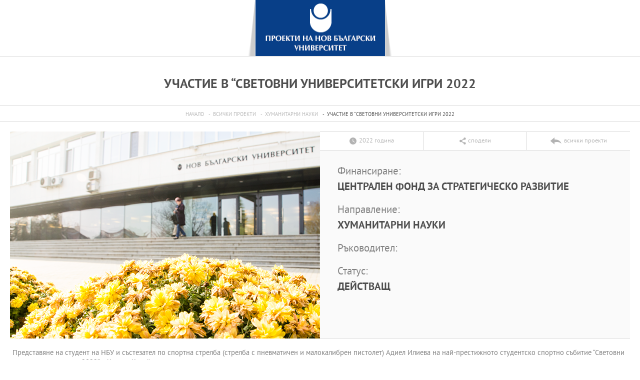

--- FILE ---
content_type: text/html
request_url: https://projects.nbu.bg/projects_inner.asp?pid=1453
body_size: 14438
content:



<!DOCTYPE html>
<html>
	<head>
		<title>Участие в “Световни Университетски Игри 2022 - Проекти на НБУ</title>
		<meta http-equiv="Content-Type" content="text/html;charset=UTF-8">
		<meta name="viewport" content="width=device-width, initial-scale=1.0, maximum-scale=1.0, user-scalable=0" />
		<link rel="stylesheet" type="text/css" href="public/css/styles.css">
		<script type="text/javascript" src="public/js/jquery-1.11.1.min.js"></script>
		<script type="text/javascript" src="public/js/owl.carousel.min.js"></script>
		<script type="text/javascript" src="public/js/main.js"></script>
	</head>
	<body>
		<div id="wrapper">
			<header>
				<a class="mobile_logo" href="Default.asp" title=""><img src="public/images/mobile_logo.png" width="278" height="44" alt="NBU"/></a>
				<a class="logo" href="Default.asp" title=""><img src="public/images/logo.png" width="290" height="112" alt="NBU"/></a>
			</header>
			<h1 class="page_title">Участие в “Световни Университетски Игри 2022</h1>
			<div class="breadcrumb">
				<a href="Default.asp" title="">Начало</a>
				<a href="projects.asp?dir_id=0&fin_id=0&ptype_id=0&stat_id=0&year_id=0&dep_id=0" title="Списък на всички проекти на НБУ">всички проекти</a>
				<a href="projects.asp?dir_id=10&fin_id=0&ptype_id=0&stat_id=0&year_id=0&dep_id=0" title="Хуманитарни науки">Хуманитарни науки</a>
				<a class="active" href="projects_inner.asp?pid=1453" title="Участие в “Световни Университетски Игри 2022">Участие в “Световни Университетски Игри 2022</a>
			</div>
			<div class="page_content">	
				<div class="project_inner">
					<div class="image_container">
						<figure>
                                  
                            <img src="ProjectIMG/noimg.png" width="729" height="413" alt="Участие в “Световни Университетски Игри 2022"/>
                            <!-- <img src="public/images/temp/project_inner.jpg" width="729" height="413" alt="missing image"/> -->
						</figure>
						<div class="description">
							<div class="top_bar">
								<a class="year" href="projects.asp?dir_id=0&fin_id=0&ptype_id=0&stat_id=0&year_id=2022&dep_id=0" title="">2022 година</a>
								<a class="share" href="https://www.facebook.com/sharer/sharer.php?u=" title="">сподели</a>
								<a class="all_projects" href="projects.asp?dir_id=0&fin_id=0&ptype_id=0&stat_id=0&year_id=0&dep_id=0" title="">всички проекти</a>
							</div>
							<dl>
								<dt>Финансиране:</dt>
								<dd>Централен фонд за стратегическо развитие</dd>


								<dt>Направление:</dt>
								<dd>Хуманитарни науки</dd>
								<dt>Ръководител:</dt>
								<dd></dd>
								<dt>Статус:</dt>
								<dd>действащ</dd>
							</dl>
						</div>
					</div>
					<div class="rich_text">
						<p>Представяне на студент на НБУ и състезател по спортна стрелба (стрелба с пневматичен и малокалибрен пистолет) Адиел Илиева на най-престижното студентско спортно събитие “Световни университетски игри 2022” в Ченгду, Китай.
                        
                        <!--    
                        Целта на проекта е участие на доц. д-р Галина Сачанска в VI-я FEMS конгрес в Маастрихт, Холандия (7 – 11 юни 2015 г.) с доклад на тема “Comparative Analysis of Bacterial Diversity in Heavy Metal Polluted Soils Estimated by Molecular and Cultivation-based Techniques”. FEMS-конгресите (Federation of the European Microbiological Societies) са научни форуми, на които се представят научни доклади от 52 Национални микробиологични дружества в Европа. Очаква се през 2015 г. да взвемат участие над 3 000 учени. Това е първата презентация от името на НБУ на FEMS конгрес.Целта на проекта е участие на доц. д-р Галина Сачанска в VI-я FEMS конгрес в Маастрихт, Холандия (7 – 11 юни 2015 г.) с доклад на тема “Comparative Analysis of Bacterial Diversity in Heavy Metal Polluted Soils Estimated by Molecular and Cultivation-based Techniques”. FEMS-конгресите (Federation of the European Microbiological Societies) са научни форуми, на които се представят научни доклади от 52 Национални микробиологични дружества в Европа. Очаква се през 2015 г. да взвемат участие над 3 000 учени. Това е първата презентация от името на НБУ на FEMS конгрес.<br/><br/>
						Краен срок: 15 юли 2015 г.
                        -->

						</p>



					</div>
				</div>
                <!-- 
				<div class="attached_files">
					<h2>Прикачени файлове</h2>
					<a class="pdf" href="javascript:;" title="">Заглавие на файл</a>
					<a class="pdf" href="javascript:;" title="">Заглавие на файл</a>
					<a class="pdf" href="javascript:;" title="">Заглавие на файл</a>
				</div>
                -->
			</div>
		</div>



		<footer id="main_footer">
			<div class="categories_wrapper">
				<nav>
					<span class="left">left</span>
					<span class="right">right</span>
					<div class="mask">
						<ul>
							<li>
								<a href="javascript:;" title="">електронни услуги</a>
							</li>
							<li>
								<a href="javascript:;" title="">e-learning</a>
							</li>
							<li>
								<a href="javascript:;" title="">УНИВЕРСИТЕТСКИ КАМПУС</a>
							</li>
							<li>
								<a href="javascript:;" title="">АДМИНИСТРАЦИЯ</a>
							</li>
						</ul>
					</div>
				</nav>
				<div class="categories">
					<div class="categories_cont">
						<div class="categories_wrap">
							<div class="box">
								<ul>
									<li>
										<!-- <a href="javascript:;" title="">E-cstudents (кандидат-студенти)</a> -->
                                        <a href="https://cstudent.nbu.bg/" title="ⓔ-кандидат-студент" target="_blank">ⓔ-кандидат-студент</a>
									</li>
									<li>
										<!-- <a href="javascript:;" title="">E-students (студенти)</a> -->
                                        <a href="https://student.nbu.bg/" title="ⓔ-студент" target="_blank">ⓔ-студент</a>
									</li>
									<li>
										<!-- <a href="javascript:;" title="">E-преподавател</a> -->
                                        <a href="https://teacher.nbu.bg" title="ⓔ-преподавател" target="_blank">ⓔ-преподавател</a>
									</li>
									<li>
										<!-- <a href="javascript:;" title="">E-mail</a> -->
                                        <a href="http://mail.nbu.bg/" title="ⓔ-mail" target="_blank">ⓔ-mail</a>
									</li>
								</ul>
							</div>
							<div class="box">
								<ul>
									<li>
										<!-- <a href="javascript:;" title="">MOODLE</a> -->
                                        <a href="http://e-edu.nbu.bg/" title="MOODLE" target="_blank">MOODLE</a>
									</li>
									<li>
										<!-- <a href="javascript:;" title="">E-библиотека</a> -->
                                        <a href="http://qopac.nbu.bg/EOSWebOPAC/OPAC/Index.aspx" title="ⓔ-библиотека" target="_blank">ⓔ-библиотека</a>
									</li>
									<li>
										<!-- <a href="javascript:;" title="">E-книги и сайтове</a> -->
                                        <a href="http://ebox.nbu.bg" title="ⓔ-книги и сайтове" target="_blank">ⓔ-книги и сайтове</a>
									</li>
									<li>
										<!-- <a href="javascript:;" title="">E-training</a> -->
                                        <a href="http://cc.nbu.bg/" title="ⓔ-training" target="_blank">ⓔ-training</a>
									</li>
								</ul>
							</div>
							<div class="box">
								<ul>
									<li>
										<!-- <a href="javascript:;" title="">Виртуален тур на НБУ</a> -->
                                        <a href="http://nbu.bg/bg/za-nbu/nov-bylgarski-universitet/universitetski-kampus/studentski-centyr" title="Студентски център" target="_blank">Студентски център</a>
									</li>
									<li>
										<!-- <a href="javascript:;" title="">Медицински център</a> -->
                                        <a href="http://nbu.bg/bg/za-nbu/nov-bylgarski-universitet/universitetski-kampus/sporten-kompleks" title="Спортен комплекс" target="_blank">Спортен комплекс</a>
									</li>
									<li>
										<!-- <a href="javascript:;" title="">Ресторанти и заведения</a> -->
                                        <a href="http://www.nbu.bg/bg/za-nbu/nov-bylgarski-universitet/universitetski-kampus/medicinski-centyr" title="Медицински център" target="_blank">Медицински център</a>
									</li>
									<li>
										<!-- <a href="javascript:;" title="">Спортна база</a> -->
                                        <a href="http://nbu.bg/bg/za-nbu/nov-bylgarski-universitet/universitetski-kampus/knizharnici" title="Книжарници" target="_blank">Книжарници</a>
									</li>
								</ul>
							</div>
							<div class="box">
								<ul>
									<li>
										<!-- <a href="javascript:;" title="">Клубове</a> -->
                                        <a href="http://www.nbu.bg/bg/za-nbu/struktura-i-upravlenie/administraciq-na-nastoqtelstvoto" title="Администрация на Настоятелството" target="_blank">Администрация на Настоятелството</a>
									</li>
									<li>
										<!-- <a href="javascript:;" title="">Спорт</a> -->
                                        <a href="http://www.nbu.bg/bg/za-nbu/struktura-i-upravlenie/centralna-universitetska-administraciq" title="Централна университетска администрация" target="_blank">Централна университетска администрация</a>
									</li>
									<li>
										<!-- <a href="javascript:;" title="">Култура</a> -->
                                        <a href="http://www.nbu.bg/bg/fakulteti/fakulteti" title="Факултети" target="_blank">Факултети</a>
									</li>
								</ul>
							</div>
						</div>
					</div>
				</div>
			</div>
			<div class="line">
				<div class="social">
					<!-- <a href="javascript:;" title=""><span class="tolltip">mail</span>&#xe604;</a> -->
                    <a href="mailto:top.info@nbu.bg" title=""><span class="tolltip">Свържи се с нас</span>&#xe604;</a>
					<!-- <a href="javascript:;" title=""><span class="tolltip">facebook</span>&#xe605;</a> -->
					<a href="https://www.facebook.com/pages/New-Bulgarian-University/60408350928" target="_blank" title="Facebook"><span class="tolltip">Facebook</span>&#xe605;</a>

                    <!-- <a href="javascript:;" title=""><span class="tolltip">twitter</span>&#xe606;</a> -->

					<!-- <a href="javascript:;" title=""><span class="tolltip">twitter</span>&#xe607;</a> -->
                    <a href="https://twitter.com/NBUSofia" target="_blank" title="Twitter"><span class="tolltip">Twitter</span>&#xe607;</a>
					<!-- <a href="javascript:;" title=""><span class="tolltip">you tube</span>&#xe608;</a> -->
                    <a href="https://www.youtube.com/channel/UCa-YjledUY4p8kA4nky7Sxg" title="Youtube"><span class="tolltip">Youtube</span>&#xe608;</a>
				</div>
<!--
				<div class="search_box">
					<form>
						<button type="submit">search</button>
						<input type="text" name="search" placeholder="Търсене.."/>
					</form>
				</div>
-->
				<div class="links">
					<ul>
            <!--
						<li><a href="javascript:;" title="">карта на сайта</a></li>
						<li><a href="javascript:;" title="">телефонен указантел</a></li>
						<li><a href="javascript:;" title="">контакти</a></li>
                -->
					</ul>
					<span>
						<a class="logo" href="javascript:;" title=""><img src="public/images/mag_logo.png" width="114" height="21" alt="logo"/></a>
					</span>
				</div>
				<div class="copyright">
					<a class="logo" href="javascript:;" title=""><img src="public/images/mag_logo.png" width="114" height="21" alt="logo"/></a>
					<small>Copyright © 2014 НБУ. Всички права запазени.</small>
				</div>
			</div>
		</footer>



        
		<script type="text/javascript">
			$('footer#main_footer nav li').on('click', function() {
				$('footer#main_footer .categories').stop().slideToggle();
			});

			//mobile
			var current = 0;

			$('footer#main_footer .right, footer#main_footer .left').on('click', function() {
				var $this = $(this),
					categories = $('footer#main_footer nav li'),
					categories_container = $('footer#main_footer nav ul');

				if(parseInt(categories_container.css('left'), 10) === 0) {
					current = 0;
				}

				if($this.hasClass('right')) {
					if(current >= categories.length -1) {
						return;
					}
					current++;
				} else {
					if(current <= 0) {
						return;
					}
					current--;
				}

				categories_container.css('left', -(100* current) + '%');
				$('footer#main_footer .categories_wrap').css('left', -(100* current) + '%');

			});
		</script>
	</body>
</html>




--- FILE ---
content_type: text/css
request_url: https://projects.nbu.bg/public/css/styles.css
body_size: 37887
content:
@font-face {
	font-family: "pt_sans";
	src: url('../fonts/pt_sans/ptsans_0.eot');
	src: url('../fonts/pt_sans/ptsans_0.eot?#iefix') format('embedded-opentype'),
		url('../fonts/pt_sans/ptsans_0.woff') format('woff'),
		url('../fonts/pt_sans/ptsans_0.ttf') format('truetype');
	font-weight: normal;
	font-style: normal;
}

@font-face {
	font-family: "pt_sans_bold";
	src: url('../fonts/pt_sans/ptsansbold_0.eot');
	src: url('../fonts/pt_sans/ptsansbold_0.eot?#iefix') format('embedded-opentype'),
		url('../fonts/pt_sans/ptsansbold_0.woff') format('woff'),
		url('../fonts/pt_sans/ptsansbold_0.ttf') format('truetype');
	font-weight: normal;
	font-style: normal;
}

@font-face {
	font-family: "icomoon";
	src:url('../fonts/icons/icomoon.eot?-vgg4n3');
	src:url('../fonts/icons/icomoon.eot?#iefix-vgg4n3') format('embedded-opentype'),
		url('../fonts/icons/icomoon.woff?-vgg4n3') format('woff'),
		url('../fonts/icons/icomoon.ttf?-vgg4n3') format('truetype'),
		url('../fonts/icons/icomoon.svg?-vgg4n3#icomoon') format('svg');
	font-weight: normal;
	font-style: normal;
}

[class^="icon-"], [class*=" icon-"] {
	font-family: "icomoon";
	speak: none;
	font-style: normal;
	font-weight: normal;
	font-variant: normal;
	text-transform: none;
	line-height: 1;

	/* Better Font Rendering =========== */
	-webkit-font-smoothing: antialiased;
	-moz-osx-font-smoothing: grayscale;
}


body, h1, h2, h3, h4, h5, h6, p, dl, dd, ul, figure {
	margin: 0;
	padding: 0;
}

body {
	font-family: pt_sans"";
}

a {
	color: inherit;
	text-decoration: inherit;
}

ul {
	list-style: none;
}

.owl-carousel {
	position: relative;
	overflow: hidden;
}

.owl-item {
	display: inline-block;
	vertical-align: top;
}

.owl-stage {
	margin: 0 auto;
}

.rich_text {
	color: #818181;
	font-size: 14px;
}

.attached_files {
	border-top: 1px solid #d9d9d9;
	background-color: #fafafa;
}

.attached_files h2 {
	padding: 8px 10px 5px;
	border-bottom: 1px solid #d9d9d9;
	background-color: #fff;
	color: #858585;
	font-size: 14px;
	font-weight: normal;
	text-transform: uppercase;
}

.attached_files a {
	padding: 10px;
	padding-left: 45px;
	display: inline-block;
	vertical-align: top;
	color: #1d4c7c;
	font-size: 10px;
}

.attached_files .pdf:before {
	content: "\e60e";
	display: inline-block;
	vertical-align: top;
	margin-left: -34px;
	margin-right: 6px;
	color: #1d4c7c;
	font-family: "icomoon";
	font-size: 34px;
}

.carousel {
	white-space: nowrap;
}

.carousel .slide {
	position: relative;
	white-space: normal;
	height: 340px;
	background-repeat: no-repeat;
	background-position: center;
	background-size: cover;
	color: #fff;
	font-size: 18px;
	text-transform: uppercase;
	text-shadow: 0 0 96px rgba(0, 0, 0, 0.75), 0 0 50px rgba(0, 0, 0, 0.75), 1px 1px 5px rgba(0, 0, 0, 0.75);
}

.carousel .slide h1 {
	font-family: "pt_sans_bold";
	font-weight: normal;
	font-size: 26px;
}

.carousel .title {
	position: absolute;
	top: 0;
	left: 0;
	width: 100%;
	height: 100%;
}

.carousel .table {
	display: table;
	width: 100%;
	height: 100%;
	text-align: center;
}

.carousel .table > div {
	display: table-cell;
	vertical-align: middle;
	padding: 20px;
}

.project_box.educational_s .img_container,
.educational_s {
	background: rgb(100,171,83);
	background: -moz-linear-gradient(top,  rgba(100,171,83,1) 0%, rgba(70,143,53,1) 100%);
	background: -webkit-gradient(linear, left top, left bottom, color-stop(0%,rgba(100,171,83,1)), color-stop(100%,rgba(70,143,53,1)));
	background: -webkit-linear-gradient(top,  rgba(100,171,83,1) 0%,rgba(70,143,53,1) 100%);
	background: -o-linear-gradient(top,  rgba(100,171,83,1) 0%,rgba(70,143,53,1) 100%);
	background: -ms-linear-gradient(top,  rgba(100,171,83,1) 0%,rgba(70,143,53,1) 100%);
	background: linear-gradient(to bottom,  rgba(100,171,83,1) 0%,rgba(70,143,53,1) 100%);
	filter: progid:DXImageTransform.Microsoft.gradient( startColorstr='#64ab53', endColorstr='#468f35',GradientType=0 );
}

.project_box.humanities_s .img_container,
.humanities_s {
	background: rgb(54,163,178);
	background: -moz-linear-gradient(top,  rgba(54,163,178,1) 0%, rgba(36,121,135,1) 100%);
	background: -webkit-gradient(linear, left top, left bottom, color-stop(0%,rgba(54,163,178,1)), color-stop(100%,rgba(36,121,135,1)));
	background: -webkit-linear-gradient(top,  rgba(54,163,178,1) 0%,rgba(36,121,135,1) 100%);
	background: -o-linear-gradient(top,  rgba(54,163,178,1) 0%,rgba(36,121,135,1) 100%);
	background: -ms-linear-gradient(top,  rgba(54,163,178,1) 0%,rgba(36,121,135,1) 100%);
	background: linear-gradient(to bottom,  rgba(54,163,178,1) 0%,rgba(36,121,135,1) 100%);
	filter: progid:DXImageTransform.Microsoft.gradient( startColorstr='#36a3b2', endColorstr='#247987',GradientType=0 );
}

.project_box.social_s .img_container,
.social_s {
	background: rgb(117,105,166);
	background: -moz-linear-gradient(top,  rgba(117,105,166,1) 0%, rgba(82,68,137,1) 100%);
	background: -webkit-gradient(linear, left top, left bottom, color-stop(0%,rgba(117,105,166,1)), color-stop(100%,rgba(82,68,137,1)));
	background: -webkit-linear-gradient(top,  rgba(117,105,166,1) 0%,rgba(82,68,137,1) 100%);
	background: -o-linear-gradient(top,  rgba(117,105,166,1) 0%,rgba(82,68,137,1) 100%);
	background: -ms-linear-gradient(top,  rgba(117,105,166,1) 0%,rgba(82,68,137,1) 100%);
	background: linear-gradient(to bottom,  rgba(117,105,166,1) 0%,rgba(82,68,137,1) 100%);
	filter: progid:DXImageTransform.Microsoft.gradient( startColorstr='#7569a6', endColorstr='#524489',GradientType=0 );
}

.project_box.nature_s .img_container,
.nature_s {
	background: rgb(228,114,72);
	background: -moz-linear-gradient(top,  rgba(228,114,72,1) 0%, rgba(190,81,40,1) 100%);
	background: -webkit-gradient(linear, left top, left bottom, color-stop(0%,rgba(228,114,72,1)), color-stop(100%,rgba(190,81,40,1)));
	background: -webkit-linear-gradient(top,  rgba(228,114,72,1) 0%,rgba(190,81,40,1) 100%);
	background: -o-linear-gradient(top,  rgba(228,114,72,1) 0%,rgba(190,81,40,1) 100%);
	background: -ms-linear-gradient(top,  rgba(228,114,72,1) 0%,rgba(190,81,40,1) 100%);
	background: linear-gradient(to bottom,  rgba(228,114,72,1) 0%,rgba(190,81,40,1) 100%);
	filter: progid:DXImageTransform.Microsoft.gradient( startColorstr='#e47248', endColorstr='#be5128',GradientType=0 );
}

.project_box.arts_s .img_container,
.arts_s {
	background: rgb(245,163,11);
	background: -moz-linear-gradient(top,  rgba(245,163,11,1) 1%, rgba(199,130,1,1) 100%);
	background: -webkit-gradient(linear, left top, left bottom, color-stop(1%,rgba(245,163,11,1)), color-stop(100%,rgba(199,130,1,1)));
	background: -webkit-linear-gradient(top,  rgba(245,163,11,1) 1%,rgba(199,130,1,1) 100%);
	background: -o-linear-gradient(top,  rgba(245,163,11,1) 1%,rgba(199,130,1,1) 100%);
	background: -ms-linear-gradient(top,  rgba(245,163,11,1) 1%,rgba(199,130,1,1) 100%);
	background: linear-gradient(to bottom,  rgba(245,163,11,1) 1%,rgba(199,130,1,1) 100%);
	filter: progid:DXImageTransform.Microsoft.gradient( startColorstr='#f5a30b', endColorstr='#c78201',GradientType=0 );
}

.project_box.agricultural_s .img_container,
.agricultural_s {
	background: rgb(228,210,0);
	background: -moz-linear-gradient(top,  rgba(228,210,0,1) 0%, rgba(188,159,0,1) 100%);
	background: -webkit-gradient(linear, left top, left bottom, color-stop(0%,rgba(228,210,0,1)), color-stop(100%,rgba(188,159,0,1)));
	background: -webkit-linear-gradient(top,  rgba(228,210,0,1) 0%,rgba(188,159,0,1) 100%);
	background: -o-linear-gradient(top,  rgba(228,210,0,1) 0%,rgba(188,159,0,1) 100%);
	background: -ms-linear-gradient(top,  rgba(228,210,0,1) 0%,rgba(188,159,0,1) 100%);
	background: linear-gradient(to bottom,  rgba(228,210,0,1) 0%,rgba(188,159,0,1) 100%);
	filter: progid:DXImageTransform.Microsoft.gradient( startColorstr='#e4d200', endColorstr='#bc9f00',GradientType=0 );
}

.project_box.health_s .img_container,
.health_s {
	background: rgb(51,104,176);
	background: -moz-linear-gradient(top,  rgba(51,104,176,1) 0%, rgba(30,74,132,1) 100%);
	background: -webkit-gradient(linear, left top, left bottom, color-stop(0%,rgba(51,104,176,1)), color-stop(100%,rgba(30,74,132,1)));
	background: -webkit-linear-gradient(top,  rgba(51,104,176,1) 0%,rgba(30,74,132,1) 100%);
	background: -o-linear-gradient(top,  rgba(51,104,176,1) 0%,rgba(30,74,132,1) 100%);
	background: -ms-linear-gradient(top,  rgba(51,104,176,1) 0%,rgba(30,74,132,1) 100%);
	background: linear-gradient(to bottom,  rgba(51,104,176,1) 0%,rgba(30,74,132,1) 100%);
	filter: progid:DXImageTransform.Microsoft.gradient( startColorstr='#3368b0', endColorstr='#1e4a84',GradientType=0 );
}

.project_box.security_s .img_container,
.security_s {
	background: rgb(63,144,50);
	background: -moz-linear-gradient(top,  rgba(63,144,50,1) 0%, rgba(22,89,12,1) 100%);
	background: -webkit-gradient(linear, left top, left bottom, color-stop(0%,rgba(63,144,50,1)), color-stop(100%,rgba(22,89,12,1)));
	background: -webkit-linear-gradient(top,  rgba(63,144,50,1) 0%,rgba(22,89,12,1) 100%);
	background: -o-linear-gradient(top,  rgba(63,144,50,1) 0%,rgba(22,89,12,1) 100%);
	background: -ms-linear-gradient(top,  rgba(63,144,50,1) 0%,rgba(22,89,12,1) 100%);
	background: linear-gradient(to bottom,  rgba(63,144,50,1) 0%,rgba(22,89,12,1) 100%);
	filter: progid:DXImageTransform.Microsoft.gradient( startColorstr='#3f9032', endColorstr='#16590c',GradientType=0 );
}

.project_box.technical_s .img_container,
.technical_s {
	background: rgb(188,68,68);
	background: -moz-linear-gradient(top,  rgba(188,68,68,1) 0%, rgba(135,36,36,1) 100%);
	background: -webkit-gradient(linear, left top, left bottom, color-stop(0%,rgba(188,68,68,1)), color-stop(100%,rgba(135,36,36,1)));
	background: -webkit-linear-gradient(top,  rgba(188,68,68,1) 0%,rgba(135,36,36,1) 100%);
	background: -o-linear-gradient(top,  rgba(188,68,68,1) 0%,rgba(135,36,36,1) 100%);
	background: -ms-linear-gradient(top,  rgba(188,68,68,1) 0%,rgba(135,36,36,1) 100%);
	background: linear-gradient(to bottom,  rgba(188,68,68,1) 0%,rgba(135,36,36,1) 100%);
	filter: progid:DXImageTransform.Microsoft.gradient( startColorstr='#bc4444', endColorstr='#872424',GradientType=0 );
}

.max1450 {
	max-width: 1450px;
	margin: 0 auto;
}

.page_title {
	padding: 40px 10px 25px;
	border-top: 1px solid #d9d9d9;
	color: #4e4e4e;
	font-family: "pt_sans_bold";
	font-weight: normal;
	font-size: 25px;
	text-transform: uppercase;
	text-align: center;
	box-sizing: border-box;
}

.breadcrumb {
	border-top: 1px solid #d9d9d9;
	border-bottom: 1px solid #d9d9d9;
	text-align: center;
}

.breadcrumb a {
	display: inline-block;
	vertical-align: top;
	padding: 11px 0 6px 0;
	color: #b7b7b7;
	font-size: 10px;
	text-transform: uppercase;
}

.breadcrumb a + a:before {
	content: "-";
	padding: 0 5px;
}

.breadcrumb a.active {
	color: #4e4e4e;
}

.custom_select {
	color: #fff;
}

.custom_select {
	border: 1px solid #fff;
	border-top: 0;
}

.custom_select p:before {
	content: " ";
	position: absolute;
	top: 0;
	right: 0;
	width: 28px;
	height: 100%;
	border-left: 1px solid rgba(255, 255, 255, .2);
}

.custom_select p:after {
	content: "\e600";
	position: absolute;
	top: 50%;
	right: 12px;
	margin-top: -4px;
	color: #fff;
	font-family: "icomoon";
	font-size: 9px;

	-webkit-transition: -webkit-transform .4s;
	transition: transform .4s;

	-webkit-transform: rotate(90deg);
	transform: rotate(90deg);
}

.custom_select.open p:after {
	-webkit-transform: rotate(-90deg);
	transform: rotate(-90deg);
}

.custom_select p {
	position: relative;
	padding: 12px 30px 8px 20px;
	background-color: #1e4a84;
	text-transform: uppercase;
}

.custom_select.has_selected p {
	background-color: #6e1f1f;
}

.custom_select ul {
	overflow: hidden;
	display: none;
	background-color: #1d3c65;
	max-height: 300px;
}

.custom_select li {
	position: relative;
	border-top: 1px solid #4a7096;
	padding: 12px 30px 8px 20px;
}

.custom_select li.selected {
	background-color: #1e4a84;
}

select[multiple] + .custom_select li:before {
	content: " ";
	position: absolute;
	top: 50%;
	right: 13px;
	margin-top: -7px;
	width: 15px;
	height: 15px;
	background-color: #fff;
}

select[multiple] + .custom_select li.selected:after {
	content: " ";
	position: absolute;
	top: 50%;
	right: 16px;
	margin-top: -4px;
	width: 9px;
	height: 9px;
	background-color: #6e1f1f;
}

select[multiple] + .custom_select li.selected {
	background-color: transparent;
}

#wrapper {
	margin: 0 auto;
	max-width: 1920px;
	font-family: "pt_sans";
}

header .mobile_logo {
	display: inline-block;
	width: 100%;
	padding: 10px;
	background-color: #083f88;
	text-align: center;
	box-sizing: border-box;
}

header .logo {
	display: none;
}

/*footer*/
footer#main_footer .search_box button[type="submit"],
footer#main_footer nav li a:after,
footer#main_footer .links li a:before {
	background: url('../images/main_sprite.png') no-repeat;
}

footer#main_footer .search_box button[type="submit"] {
	width: 21px;
	height: 25px;
	border: 0;
	background-position: -34px 0;
	font-size: 0;
}

footer#main_footer .search_box input[type="text"] {
	background-color: transparent;
	color: #333;
}

/*footer*/

footer#main_footer nav {
	position: relative;
	padding: 0 39px;
	border-top: 1px solid #c8c8c8;
	border-bottom: 1px solid #c8c8c8;
	white-space: nowrap;
}
footer#main_footer .left:before,
footer#main_footer .right:before {
	content: ".";
	position: absolute;
	top: 50%;
	left: 50%;
	margin: -4px 0 0 -3px; 
	width: 5px;
	height: 9px;
	background: url('../images/main_sprite.png') no-repeat 0 -18px;
	font-size: 0;
	text-indent: -9999px;
}

footer#main_footer .left,
footer#main_footer .right {
	position: absolute;
	top: 0;
	left: 0;
	width: 39px;
	height: 100%;
	border-right: 1px solid #c8c8c8;
	font-size: 0;
	text-indent: -9999px;
	cursor: pointer;
}

footer#main_footer .right {
	left: auto;
	right: 0;
	border-left: 1px solid #c8c8c8;
	border-right: 0;
}

footer#main_footer .left:before {
	-webkit-transform: rotate(180deg);
	transform: rotate(180deg);
}

footer#main_footer nav .mask {
	overflow: hidden;
}

footer#main_footer nav ul {
	position: relative;
	top: 0;
	left: 0;

	-webkit-transition: left .5s;
	transition: left .5s;
}

footer#main_footer nav li {
	display: inline-block;
	vertical-align: top;
	width: 100%;
	white-space: normal;
	text-align: center;
}

footer#main_footer nav li + li {
	margin-left: -5px;
}

footer#main_footer nav li a {
	display: block;
	padding: 16px 0;
	text-transform: uppercase;
	font-family: "pt_sans_bold";
	font-size: 16px;
}

footer#main_footer nav li {
	color: #707070;
	-webkit-transition: background-color .3s;
	transition: background-color .3s;
}

footer#main_footer nav li:hover {
	background-color: #1e4a84;
	color: #fff;
}

footer#main_footer .categories {
	padding: 10px 39px;
	display: none;
	border-bottom: 1px solid #c8c8c8;
	white-space: nowrap;
	color: #707070;
	font-family: "pt_sans";
	font-size: 14px;
}

footer#main_footer .categories_cont {
	overflow: hidden;
}

footer#main_footer .categories_wrap {
	position: relative;
	top: 0;
	left: 0;

	-webkit-transition: left .5s;
	transition: left .5s;
}

footer#main_footer .categories .box {
	display: inline-block;
	vertical-align: top;
	width: 100%;
	white-space: normal;
}

footer#main_footer .categories .box + .box {
	margin-left: -4px;
}

footer#main_footer .categories a {
	display: block;
	padding: 5px 0;
}

footer#main_footer .categories a:hover {
	color: #083f88;
}

footer#main_footer .social {
	padding: 20px;
	padding-left: 5px;
	border-bottom: 1px solid #c8c8c8;
	text-align: center;
	color: #b7b7b7;
	font-family: "icomoon";
	font-size: 21px;
}

footer#main_footer .social a {
	position: relative;
	display: inline-block;
	vertical-align: top;
	width: 34px;
	height: 34px;
	line-height: 34px;
	border: 1px solid #b7b7b7;
	border-radius: 50%;
	text-align: center;

	-webkit-transition: color .4s, border-color .4s;
	transition: color .4s, border-color .4s;
}

footer#main_footer .social a:hover {
	color: #0295d2;
	border-color: #0295d2;
}

footer#main_footer .social a .tolltip {
	display: block;
	position: absolute;
	top: -30px;
	left: 50%;
	margin-left: -35px;
	width: 60px;
	z-index: 1;
	padding: 5px;
	line-height: 1;
	font-family: "icomoon";
	font-size: 14px;
	border: 1px solid #bebebe;
	background-color: #fff;
	pointer-events: none;
	opacity: 0;
	color: #b7b7b7;

	-webkit-transform: rotate(90deg) translateX(50px) scale(1.5);
	transform: rotate(90deg) translateX(50px) scale(1.5);

	-webkit-transition: -webkit-transform .6s, opacity .6s;
	transition: transform .6s, opacity .6s;
}

footer#main_footer .social a:hover .tolltip {
	opacity: 1;
	-webkit-transform: rotate(0deg) translate(0, 0) scale(1);
	transform: rotate(0deg) translate(0, 0) scale(1);
}

footer#main_footer .search_box {
	display: none;
}

footer#main_footer .links {
	display: table;
	width: 100%;
	padding: 15px 15px 15px 0;
	border-bottom: 1px solid #c8c8c8;
	color: #b7b7b7;
	font-size: 12px;
	box-sizing: border-box;
}

footer#main_footer .links > * {
	display: table-cell;
	vertical-align: middle;
}

footer#main_footer .links span {
	text-align: right;
}

footer#main_footer .links ul {
	overflow: hidden;
}

footer#main_footer .links li a:before {
	content: ".";
	display: inline-block;
	vertical-align: middle;
	margin-right: 5px;
	width: 5px;
	height: 8px;
	background-position: 0 -28px;
	font-size: 0;
	text-indent: -9999px;
}

footer#main_footer .copyright {
	padding: 15px 15px 15px 0;
	text-align: center;
	color: #b7b7b7;
	font-size: 15px;
}

footer#main_footer .copyright .logo {
	display: none;
}
/*footer end*/
.search_projects {
	position: relative;
	padding: 16px 12px;
}

.search_projects button {
	position: absolute;
	top: 19px;
	left: 13px;
	z-index: 1;
	border: 0;
	background-color: transparent;
	color: #b7b7b7;
	font-size: 27px;
}

.search_projects input {
	display: block;
	margin-top: -3px;
	padding: 8px;
	padding-left: 50px;
	width: 100%;
	outline: 0;
	border: 0;
	box-sizing: border-box;
}

header .search_projects {
	position: absolute;
	top: 0;
	right: 10px;
	top: 23px;
	width: 184px;
}

header .search_projects button {
	padding-right: 13px;
	background-color: #fff;
}

header .search_projects input {
	border-bottom: 1px solid #b7b7b7;
	box-sizing: border-box;
}

/*nav*/
.nav {
	border-top: 3px solid #fff;
}

.nav h2:after {
	content: "\e600";
	position: absolute;
	top: 50%;
	right: 15px;
	margin-top: -6px;
	font-family: "icomoon";
	font-size: 9px;
	color: #fff;
	-webkit-transition: -webkit-transform .4s;
	transition: transform .4s;

	-webkit-transform: rotate(90deg);
	transform: rotate(90deg);
}

.nav h2.open:after {
	-webkit-transform: rotate(-90deg);
	transform: rotate(-90deg);
}

.nav h2 {
	position: relative;
	padding: 25px;
	background-color: #1e4a84;
	color: #fff;
	font-family: "pt_sans_bold";
	font-size: 25px;
	text-transform: uppercase;
}

.nav h2 ~ h2 {
	border-top: 1px solid rgba(200, 200, 200, .2);
}

.nav .submenu {
	display: none;
}

.nav .submenu a {
	position: relative;
	display: block;
	padding: 18px 40px;
	border-top: 1px solid rgba(200, 200, 200, .2);
	background-color: #1d3c65;
	color: rgba(255, 255, 255, .8);
	font-size: 14px;
}

.nav .submenu a:before {
	content: " ";
	position: absolute;
	top: 0;
	right: 0;
	width: 32px;
	height: 100%;
	border-left: 1px solid rgba(200, 200, 200, .2);
}

.nav .submenu a:after {
	content: "\e600";
	position: absolute;
	top: 50%;
	right: 15px;
	margin-top: -6px;
	font-family: "icomoon";
	font-size: 9px;
	color: #fff;
}

.nav li + li {
	border-top: 1px solid rgba(200, 200, 200, .2);
}
/*nav end*/
/*.projects_section*/
.projects_section {
	padding: 10px;
}

.projects_section .direction {
	padding: 40px;
	color: #fff;
}

body.safari[data-device="desktop"][data-version="4"] .projects_section .direction,
body.safari[data-device="desktop"][data-version="5"] .projects_section .direction {
	margin-left: -4px;
}

.projects_section .direction + .direction {
	margin-top: 3px;
}

.projects_section .direction h2 {
	font-family: "pt_sans_bold";
	font-weight: normal;
	font-size: 30px;
	text-transform: uppercase;
	text-shadow: 2px 2px 0 rgba(0, 0, 0, .32);
}

.projects_section .direction ul {
	display: none;
	line-height: 21px;
}

.projects_section .direction ul li:before {
	content: "> ";
}

.projects_section .direction .icon-arrow,
.projects_section .direction .icon-plus {
	display: inline-block;
	vertical-align: top;
	margin-top: 20px;
	font-size: 22px;
}

.projects_section .direction .icon-arrow {
	margin-left: 5px;
}

.projects_section .direction .icon-arrow.open {
	-webkit-transform: rotate(180deg);
	transform: rotate(180deg);
}
/*.projects_section end*/

/*filtered_projects*/
.filtered_projects {
	padding: 10px;
	background-color: #f5f5f5;
}

.filtered_projects .project_box {
	position: relative;
	border: 1px solid #d9d9d9;
	background: #fff !important;
}

body.safari[data-device="desktop"][data-version="4"] .filtered_projects .project_box,
body.safari[data-device="desktop"][data-version="5"] .filtered_projects .project_box {
	margin-left: -4px;
}

.filtered_projects figcaption {
	padding: 20px;
}

.filtered_projects .project_box + .project_box {
	margin-top: 10px;
}

.filtered_projects span {
	color: #afafaf;
	font-size: 14px;
}

.filtered_projects h2 {
	color: #666565;
	font-family: "pt_sans_bold";
	font-size: 16px;
	font-weight: normal;
	text-transform: uppercase;
}

.filtered_projects .img_container {
	position: absolute;
	bottom: 0;
	right: 0;
	width: 40px;
	height: 40px;
}

.filtered_projects .img_container:after {
	content: " ";
	position: absolute;
	top: 0;
	left: 0;
	width: 100%;
	height: 100%;
	background: url('../images/nbu_symbol.png') no-repeat center center;
	background-size: 50% auto;
}

.filtered_projects .img_container img {
	position: relative;
	z-index: 1;
	width: 100%;
	height: auto;
}
/*filtered_projects end*/
/*project_inner*/
.project_inner {
	padding: 10px;
}

.project_inner figure img {
	display: block;
	margin: 0 auto;
	max-width: 100%;
	height: auto;
}

.project_inner .description {
	margin-top: 15px;
	padding-bottom: 20px;
	border-top: 1px solid #d9d9d9; 
	border-bottom: 1px solid #d9d9d9;
	background-color: #fafafa;
}

.project_inner .description .top_bar {
	display: table;
	width: 100%;
	table-layout: fixed;
	background-color: #fff;
}

.project_inner .description .top_bar a {
	display: table-cell;
	vertical-align: middle;
	overflow: hidden;
	padding: 10px 5px;
	border-bottom: 1px solid #d9d9d9;
	color: #b3b3b3;
	font-size: 12px;
	text-align: center;
	white-space: nowrap;
	text-overflow: ellipsis;
}

.project_inner .description .top_bar .share:before,
.project_inner .description .top_bar .all_projects:before,
.project_inner .description .top_bar .year:before {
	content: "\e60c";
	display: inline-block;
	vertical-align: middle;
	margin-right: 5px;
	font-family: "icomoon";
	font-size: 14px;
}

.project_inner .description .top_bar .share:before {
	content: "\e60b";
}

.project_inner .description .top_bar .all_projects:before {
	content: "\e60d";
	-webkit-transform: scaleX(-1);
	transform: scaleX(-1);
}

.project_inner .description .top_bar a + a {
	border-left: 1px solid #d9d9d9;
}

.project_inner .description dl {
	padding: 0 5px;
}

.project_inner .description dt {
	margin-top: 20px;
	margin-bottom: 5px;
	color: #818181;
	font-size: 16px;
}

.project_inner .description dd {
	color: #4e4e4e;
	font-family: "pt_sans_bold";
	font-weight: normal;
	font-size: 18px;
	text-transform: uppercase;
}

.project_inner .rich_text {
	margin-top: 15px;
	padding: 5px;
}
/*project_inner end*/
/*fond*/
.fond {
	padding: 20px 10px;
}

.fond aside address,
.fond aside .banner {
	display: none
}
/*fond end*/
/*left_navigation*/
.left_navigation .menu_trigger:after {
	content: "\e600";
	position: absolute;
	top: 50%;
	right: 12px;
	font-family: "icomoon";
	font-size: 9px;
	color: #fff;
	margin-top: -4px;
	-webkit-transform: rotate(90deg);
	transform: rotate(90deg);

	-webkit-transition: -webkit-transform .4s;
	transition: transform .4s;
}

.left_navigation .menu_trigger {
	position: relative;
	display: block;
	padding: 10px;
	padding-right: 40px;
	background-color: #1e4a84;
	color: #fff; 
	font-size: 14px;
	text-transform: uppercase;
}

.left_navigation .menu_trigger.open:after {
	-webkit-transform: rotate(-90deg);
	transform: rotate(-90deg);
}

.left_navigation .menu_trigger.open {
	background-color: #1d3c65;
}

.left_navigation nav {
	display: none;
}

.left_navigation li:before {
	content: " ";
	position: absolute;
	top: 0;
	right: 0;
	border-left: 1px solid #4a7096;
	width: 29px;
	height: 100%;
}

.left_navigation li:after {
	content: "\e600";
	position: absolute;
	top: 50%;
	right: 12px;
	font-family: "icomoon";
	font-size: 9px;
	color: #fff;
	margin-top: -4px;
}

.left_navigation li {
	position: relative;
	border-top: 1px solid #4a7096;
	background-color: #1e4a84;
	color: #fff; 
	font-size: 14px;
}

.left_navigation li a {
	display: block;
	padding: 10px;
	padding-right: 40px;
}
/*left_navigation end*/
/*fond_content*/
.fond_content {
	margin-top: 15px;
}

.fond_content h3 {
	margin-bottom: 10px;
	color: #818181;
	font-family: "pt_sans_bold";
	font-size: 18px;
	font-weight: normal;
	text-transform: uppercase;
}

.fond_content li:before {
	content: " ";
	display: inline-block;
	vertical-align: top;
	margin: 4px 15px 0 -21px;
	width: 7px;
	height: 7px;
	background-color: #afafaf;
}

.fond_content li {
	margin-top: 10px;
	padding-left: 21px;
	color: #6e1f1f;
	font-size: 14px;
	font-family: "pt_sans_bold";
	font-weight: normal;
}

.fond_content .rich_text {
	margin-top: 20px;
}
/*fond_content end*/

@media only screen and (min-width: 768px) {
	.attached_files a {
		padding: 20px;
		padding-left: 55px;
	}

	.filters {
		border-left: 1px solid #fff;
	}

	.custom_select {
		float: left;
		width: 33.33%;
		border-left: 0;
		box-sizing: border-box;
	}

	.custom_select {
		position: relative;
	}

	.custom_select ul {
		position: absolute;
		top: 100%;
		left: 0;
		width: 100%;
		z-index: 2;
	}
	/*header*/
	header .mobile_logo {
		display: none;
	}

	header .logo {
		display: block;
		position: relative;
		z-index: 1;
		margin: 0 auto;
		width: 290px;
	}

	header .logo img {
		display: block;
	}
	/*header end*/
	/*footer*/
	footer#main_footer .left,
	footer#main_footer .right {
		display: none;
	}

	footer#main_footer .categories_wrap,
	footer#main_footer nav ul {
		left: 0 !important;
		-webkit-transition: none;
		transition: none;
	}

	footer#main_footer nav {
		padding: 0;
	}

	footer#main_footer .categories {
		padding: 10px 0;
	}

	footer#main_footer .categories .box,
	footer#main_footer nav li {
		width: 25%;
	}

	footer#main_footer .categories .box {
		padding-left: 20px;
		box-sizing: border-box;
	}

	footer#main_footer nav li + li {
		border-left: 1px solid #c8c8c8;
	}

	footer#main_footer nav li a:after {
		content: ".";
		display: inline-block;
		vertical-align: top;
		margin-left: 10px;
		width: 5px;
		height: 9px;
		background-position: 0 -18px;
		font-size: 0;
		text-indent: -9999px;
		-webkit-transform: rotate(90deg);
		transform: rotate(90deg);
	}

	footer#main_footer nav li:hover a:after {
		background-position: 0 0;
	}

	footer#main_footer .line {
		display: table;
		width: 100%;
	}

	footer#main_footer .line > * {
		display: table-cell;
		vertical-align: top;
	}

	footer#main_footer .links .logo,
	footer#main_footer .line .search_box {
		display: none;
	}	

	footer#main_footer .social {
		width: 260px;
	}

	footer#main_footer .social,
	footer#main_footer .links {
		border: 0;
	}

	footer#main_footer .copyright {
		text-align: left;
	}

	footer#main_footer .links li {
		display: inline-block;
		vertical-align: top;
		padding-right: 40px;
	}

	footer#main_footer .copyright .logo {
		display: block;
		float: right;
		margin-left: 10px;
	}

	footer#main_footer .copyright small {
		display: block;
		overflow: hidden;
		max-width: 200px;
	}

	footer#main_footer .line {
		table-layout: fixed;
	}

	footer#main_footer .line > * {
		width: auto;
	}
	/*footer end*/
	/*carousel*/
	.carousel {
		margin-top: -119px;
	}

	.carousel .slide {
		height: 610px;
		font-size: 25px;
	}

	.carousel .slide h1 {
		font-size: 35px;
	}
	/*carousel end*/
	/*.nav*/
	.nav {
		border-top: 0;
	}

	.nav ul {
		font-size: 0;
	}

	.nav li {
		display: inline-block;
		vertical-align: top;
		width: 50%;
		border: 3px solid #fff;
		border-bottom: 0;
		box-sizing: border-box;
	}

	.nav li + li {
		border-top-width: 3px;
		border-left: 0;
	}

	.nav h2:after {
		content: none;
	}

	.nav .submenu {
		display: block !important;
	}
	/*.nav end*/
	/*projects_section*/
	.projects_section {
		padding: 0;
		font-size: 0;
    }

	.projects_section .direction {
		position: relative;
		display: inline-block;
		vertical-align: top;
		padding-bottom: 70px;
		max-width: 50%;
		width: 50%;
		height: 380px;
		border: 3px solid #fff;
		border-bottom: 0;
		font-size: 16px;
		box-sizing: border-box;
	}

	.projects_section .direction_mask {
		overflow: hidden;
		height: 265px;
	}

	.projects_section .direction:nth-child(even) {
		border-left: 0;
	}

	.projects_section .direction + .direction {
		margin-top: 0;
	}

	.projects_section .direction ul {
		margin-top: 20px;
		display: block !important;
	}

	.projects_section .direction .icon-plus {
		position: absolute;
		bottom: 40px;
		left: 40px;
		font-size: 25px;
	}

	.projects_section .direction .icon-arrow {
		display: none;
	}
	/*projects_section end*/

	/*filtered_projects*/
	.filtered_projects {
		padding: 20px;
	}

	.filtered_projects .img_container {
		position: relative;
		overflow: hidden;
		float: left;
		width: 140px;
		height: 140px;
	}

	.filtered_projects .img_container:after {
		background-size: auto;
	}

	.filtered_projects .project_box {
		clear: both;
		min-height: 140px;
	}

	.filtered_projects figcaption {
		overflow: hidden;
		padding-bottom: 30px;
	}

	.filtered_projects .pr_type {
		position: absolute;
		bottom: 10px;
		left: 160px;
	}
	/*filtered_projects end*/
	/*project_inner*/
	.project_inner {
		padding: 20px;
	}

	.project_inner .description {
		margin-top: 0;
	}

	.project_inner .description dl {
		padding: 10px 35px;
	}

	.project_inner .description dd,
	.project_inner .description dt {
		font-size: 20px;
	}
	/*project_inner end*/
	/*fond*/
	.fond {
		display: table;
		max-width: 1400px;
		margin: 0 auto;
		width: 100%;
		padding: 20px;
		table-layout: fixed;
		box-sizing: border-box;
	}

	.fond > * {
		display: table-cell;
		vertical-align: top;
	}

	.fond aside {
		width: 245px;
	}

	.fond aside address,
	.fond aside .banner {
		display: block;
		margin-top: 10px;
		font-style: normal;
		color: #818181;
		font-size: 13px;
	}

	.fond aside .banner img {
		display: block;
		max-width: 100%;
		height: auto;
	}



	.fond aside address h2:before {
		content: " ";
		position: absolute;
		top: 0;
		right: 0;
		border-left: 1px solid rgba(255, 255, 255, .2);
		width: 29px;
		height: 100%;
	}

	.fond aside address h2:after {
		content: "\e600";
		position: absolute;
		top: 50%;
		right: 12px;
		font-family: "icomoon";
		font-size: 9px;
		color: #fff;
		margin-top: -4px;
	}

	.fond aside address h2 {
		position: relative;
		padding: 10px;
		background-color: #6e1f1f;
		color: #fff;
		font-size: 14px;
		font-weight: normal;
		text-transform: uppercase;
	}

	.fond aside address mark {
		margin-top: 5px;
		display: block;
		background-color: transparent;
		color: #6e1f1f;
		font-size: 13px;
		text-transform: uppercase;
	}

	.fond aside address > div {
		margin-top: 10px;
		padding-left: 10px;
	}
	/*fond end*/

	/*left_navigation*/
	.left_navigation .menu_trigger {
		display: none;
	}

	.left_navigation nav {
		display: block !important;
	}
	/*left_navigation end*/
	/*fond_content*/
	.fond_content {
		padding-left: 20px;
	}
	/*fond_content end*/
}

@media only screen and (min-width: 1024px) {
	/*footer*/
	footer#main_footer .line {
		font-size: 0;
	}

	footer#main_footer .line .search_box,
	footer#main_footer .line > div {
		display: inline-block;
		vertical-align: top;
		width: 25%;
		box-sizing: border-box;
	}

	footer#main_footer .line .search_box {
		padding: 10px;
		padding-top: 20px;
	}

	footer#main_footer .search_box button {
		left: 0;
		margin-top: -5px;
		background-color: #fff;
		padding-right: 5px;
		box-sizing: content-box;
	}

	footer#main_footer .search_box input[type="text"] {
		padding: 5px;
		padding-left: 25px;
		border: 0;
		border-bottom: 1px solid #c8c8c8;
	}

	footer#main_footer .social {
		padding: 10px;
		padding-top: 20px;
		text-align: left;
	}
	/*footer end*/


	header .search_projects {
		width: 263px;
	}
	/*carousel*/
	.carousel .slide {
		font-size: 35px;
	}

	.carousel .slide h1 {
		font-size: 50px;
	}
	/*carousel end*/
	/*projects_section*/
	.projects_section {
		border-left: 3px solid #fff;
	}

	.projects_section .direction {
		padding: 30px;
		padding-bottom: 60px;
		width: 33.33%;
		height: 337px;
	}

	.projects_section .direction {
		border-left: 0;
	}

	.projects_section .direction_mask {
		height: 242px;
	}

	.projects_section .direction .icon-plus {
		bottom: 30px;
		left: 30px;
	}
	/*projects_section end*/
	/*filtered_projects*/
	.filtered_projects {
		font-size: 0;
	}

 	.filtered_projects .project_box {
		display: inline-block;
		vertical-align: top;
		margin-top: 10px;
		width: 50%;
		width: -webkit-calc(50% - 5px);
		width: calc(50% - 5px);
		box-sizing: border-box;
	}

 	.filtered_projects .project_box:nth-child(even) {
 		margin-left: 10px;
 	}
	/*filtered_projects end*/
	.project_inner {
		margin: 0 auto;
		max-width: 1455px;
	}

	.project_inner .image_container {
		display: table;
		width: 100%;
		table-layout: fixed;
	}

	.project_inner .image_container .description,
	.project_inner .image_container figure {
		display: table-cell;
		vertical-align: top;
		width: 50%;
		overflow: hidden;
	}

	.project_inner .image_container figure img {
		max-width: none;
		min-height: 100%;
	}

	/*fond*/
	.fond aside {
		width: 330px;
	}
	/*fond end*/
}

@media only screen and (min-width: 1240px) {
	.custom_select ul {
		overflow: auto;
		max-height: 450px;
	}
	.custom_select:hover p:before {
		background-color: #1d3c65;
	}

	.custom_select li:hover {
		background-color: #6e1f1f;
	}
	/*footer*/
	footer#main_footer nav li a {
		text-align: left;
		padding: 16px 20px;
	}
	/*footer end*/
	/*.nav*/
	.nav .submenu a:hover {
		background-color: #1e4a84;
	}
	/*.nav end*/
	/*projects_section*/
	.projects_section .direction_mask {
		position: relative;
	}

	.projects_section .direction:hover:before {
		content: " ";
		position: absolute;
		top: 0;
		left: 0;
		width: 100%;
		height: 100%;
		background-color: #000;
		opacity: .1;
	}

	.projects_section .direction ul li {
		-webkit-transition: padding-left .4s;
		transition: padding-left .4s;
	}

	.projects_section .direction ul li:hover {
		padding-left: 10px;
	}

	.filtered_projects .project_box:hover {
		margin-top: 8px;
		border: 2px solid #666565;
		box-shadow: 0 0 16px rgba(0, 0, 0, .3);
	}
	/*projects_section end*/
	/*left_navigation*/
    .left_navigation li.active,
	.left_navigation li:hover {
		background-color: #1d3c65;
	}


}

@media only screen and (min-width: 1450px) {
	.custom_select {
		width: 16.66%;
	}
	/*.nav*/
	.nav {
		position: relative;
		float: left;
		width: 356px;
	}

	.nav li + li,
	.nav li {
		display: block;
		width: 100%;
		border-left: 3px solid #fff;
	}
	/*.nav end*/
	/*projects_section*/
	.projects_section {
		overflow: hidden;
		margin-top: -87px;
		margin-bottom: 20px;
		border-left: 0;
	}
	/*projects_section end*/

 	/*filtered_projects*/
 	.filtered_projects .project_box {
		display: inline-block;
		vertical-align: top;
		margin-top: 10px;
		width: 33.33%;
		width: -webkit-calc(33.33% - 10px);
		width: calc(33.33% - 10px);
		box-sizing: border-box;
	}

 	.filtered_projects .project_box:nth-child(n+1):nth-child(odd) {
 		margin-left: 10px;
 	}
 	/*filtered_projects end*/
}

@media only screen and (min-width: 1920px) {
	header .search_projects {
		right: 243px;
		padding: 10px 12px;
		width: 309px;
	}

	header .search_projects button {
		top: 12px;
	}
	/*carousel*/
	.carousel .slide {
		height: 697px;
	}
	/*carousel end*/
}

.filters:after { 
	content: "."; 
	visibility: hidden; 
	display: block; 
	height: 0; 
	clear: both;
}